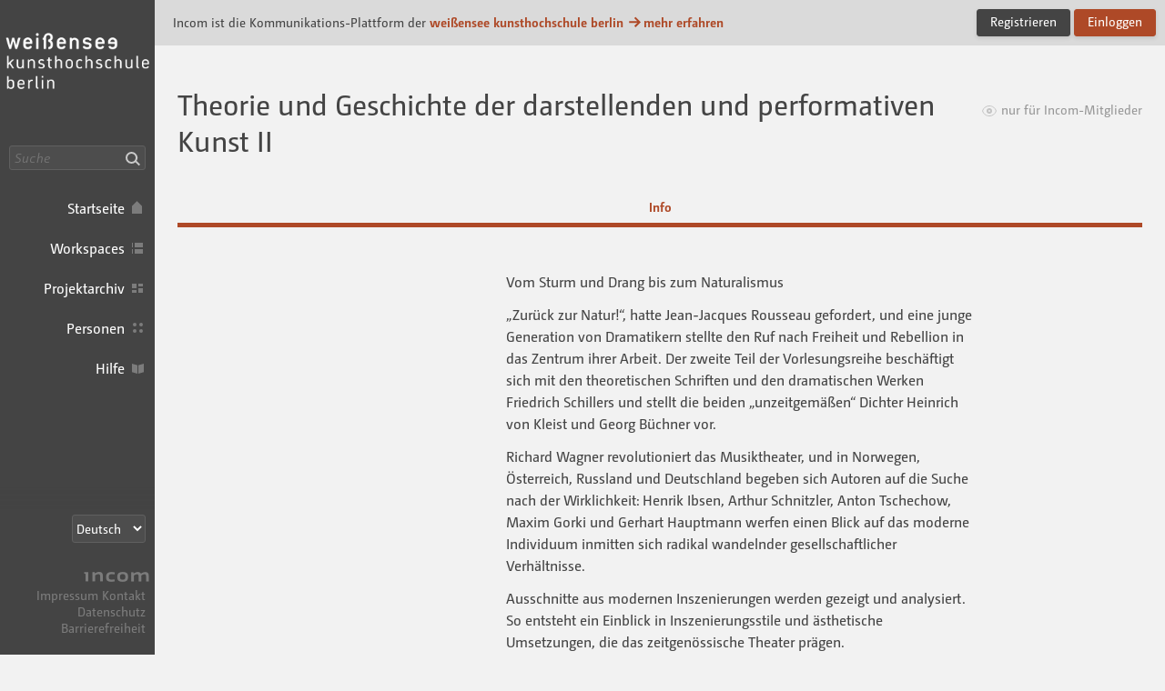

--- FILE ---
content_type: text/html; charset=UTF-8
request_url: https://kh-berlin.incom.org/workspace/2863/about
body_size: 4971
content:
<!DOCTYPE html>
<html lang="de"  class="incom-theme incom-theme--system">
<head>
	<meta charset="utf-8">
	<meta http-equiv="X-UA-Compatible" content="IE=edge">

	
		<title itemprop="name">Theorie und Geschichte der darstellenden… · KHB</title>
	
	<meta name="description" content="Vom Sturm und Drang bis zum Naturalismus

„Zurück zur Natur!“, hatte Jean-Jacques Rousseau gefordert, und eine junge Generation von Dramatikern stellte den Ruf nach Freiheit und Rebellion in das Zentrum ihrer Arbeit. Der zweite Teil der Vorlesungsreihe beschäftigt sich mit den theoretischen Schriften und den dramatischen Werken Friedrich Schillers und stellt die beiden „unzeitgemäßen“ Dichter Heinrich von Kleist und Georg Büchner vor.

Richard Wagner revolutioniert das Musiktheater, und in Norwegen, Österreich, Russland und Deutschland begeben sich Autoren auf die Suche nach der Wirklichkeit: Henrik Ibsen, Arthur Schnitzler, Anton Tschechow, Maxim Gorki und Gerhart Hauptmann werfen einen Blick auf das moderne Individuum inmitten sich radikal wandelnder gesellschaftlicher Verhältnisse.

Ausschnitte aus modernen Inszenierungen werden gezeigt und analysiert. So entsteht ein Einblick in Inszenierungsstile und ästhetische Umsetzungen, die das zeitgenössische Theater prägen.

Zeitplan und Themenliste stehen als Datei im Workspace.
">

	<!-- opengraph   -->

	<meta name="keywords" content="incom workspace weißensee kunsthochschule berlin ">

	<meta name="viewport" content="width=device-width, initial-scale=1">

	
	<link rel="icon" href="/img/branding-kh/favicon/favicon.ico " sizes="any">
	<link rel="icon" href="/img/branding-kh/favicon/favicon.svg" type="image/svg+xml" sizes="any">  
	<link rel="apple-touch-icon" href="/img/branding-kh/favicon/apple-touch-icon.png">
	<link rel="manifest" href="/img/branding-kh/manifest.json">

		<meta name="robots" content="NOINDEX, NOFOLLOW">
	
	<meta name="mobile-web-app-capable" content="yes"> 
	<meta name="apple-mobile-web-app-status-bar-style" content="black">

		<script type="text/javascript">
		var Incom = Incom || {};
		Incom.baseUrl = "/";
		Incom.branding =  "kh";
		Incom.page = "workspace";

			Incom.embedProvidersAllowed = [];

		Incom.pushNotificationState;
		Incom.usergroups = {
			students: 3,
			guests: 5,
			alumni: 11		}
		Incom.protocol = "https";
					Incom.specialSubjects =[];
		


		Incom.locale = "de_DE";
		Incom.enrollmentAutomaticOn = "-1";
		Incom.enrollmentDefaultLimit = "-1";
		
	    //main faculty if not multi
	    Incom.baseFaculty = "-1"
	    //Vorlesungsverzeichnis?
	    Incom.vlv = "1"

	    Incom.obligatoryMatrikel = "1";
	   
	    
	    Incom.praxisPlatformProjectGroup = ""
	    Incom.praxisPlatformUserGroup = "-1"
		//fixed places?
		Incom.fixedPlaces = "-1"
		Incom.vlvSKGOnly = "-1";
		Incom.vlvPublishAutomatic = "1";

		Incom.noGuests = ""
		Incom.guestModeration = ""

	</script>


	<link rel="stylesheet" media="all" type="text/css" href="/css/app.css?v=151225-x6q">


	<link rel="stylesheet" media="print" type="text/css" href="/css/print.css?v=0a3a">

	
	
	<script src="/js/fastclick.min.js"></script>
	<script src="/js/jquery-3.4.1.min.js"></script>
</head>

<body>
	<h1 class="g-desc">
		Incom ist die Kommunikations-Plattform der weißensee kunsthochschule berlin	</h1>
	<article>
		<p class="g-desc">
				In seiner Funktionalität auf die Lehre in gestalterischen Studiengängen zugeschnitten... Schnittstelle für die moderne Lehre
		</p>
	</article>
	<div id="wrapper" class="branding branding--kh">

		
				<div id="header">
					<nav class="nav nav--main nav--expanded">
						<div class="nav__body">
							<a href="/" class="nav__logo">Incom KH Berlin · Incom Kommunikationsplattform</a>
							

						
													<div class="nav__search">
									<input data-url ="/search" id="global-search" placeholder="Suche" type="text" class="nav__search-field " aria-label="Suche"><button class="nav__search-button do-search confirm tooltip" data-tooltip="Suche"><i aria-hidden="true" class="icon-search">Suche</i></button>

							</div>
													<ul class="nav__items">

								<li class="nav__item nav__item--main">
									<a class="nav__link nav__link--main  tooltip" href="/" data-tooltip="Startseite">
										<span class="nav__label">Startseite</span><i aria-hidden="true" class="icon-home"></i>
									</a>
								</li>
																<li class="nav__item nav__item--main">
									<a class="nav__link nav__link--main  tooltip" href="/workspaces" data-tooltip="Workspaces">
										<span class="nav__label">Workspaces</span><i aria-hidden="true" class="icon-workspaces"></i>
									</a>
								</li>
																								<li class="nav__item nav__item--main">
									<a class="nav__link nav__link--main  tooltip" href="/projects" data-tooltip="Projektarchiv">
										<span class="nav__label">Projektarchiv</span><i aria-hidden="true" class="icon-projects"></i>
									</a>
								</li>
																<li class="nav__item nav__item--main">
									<a class="nav__link nav__link--main  tooltip" href="/people" data-tooltip="Personen">
										<span class="nav__label">Personen</span><i aria-hidden="true" class="icon-people"></i>
									</a>
								</li>
																								<li class="nav__item nav__item--main">
									<a class="nav__link nav__link--main tooltip" href="/help" data-tooltip="Hilfe">
										<span class="nav__label">Hilfe</span><i aria-hidden="true" class="icon-docs"></i>
									</a>
								</li>
																
							</ul>

						</div><!-- nav__body -->
						<div class="nav__footer">
														<select class="nav__language-picker js-language-picker" aria-label="Sprachauswahl">
								<option  value="de" class="" selected >
									Deutsch
								</option>
								<option  value="en" class="" >
									English
								</option>
																<option  value="es" class="" >
									Español
								</option>
																								<option  value="it" class="" >
									Italiano
								</option>
														</select>
							
							<div class="nav__about">
								<a href="https://about.incom.org" class="nav__incom-flag">
									<span class="nav__incom-logo">Incom</span>
								</a><br>
								<a href="/imprint" class="nav__smallprint">
									Impressum								</a>
								<a href="/contact" class="nav__smallprint">
									Kontakt								</a>
																<a href="/privacy-policy" class="nav__smallprint"  >
									Datenschutz								</a>
								<a href="/accessibility" class="nav__smallprint">
									Barrierefreiheit								</a>
							</div><!-- /nav__about -->

													</div><!-- nav__footer -->
					</nav>



					
							</div><!-- /header -->

							<div class="content content--inset-left content--noinset-right">

								<div class="c-alert">
									<div class="c-alert__message">
																				<h1>Incom ist die Kommunikations-Plattform der<b> <a href="http://www.kh-berlin.de/">weißensee kunsthochschule berlin</a>										<span class="u-nobreak"><a href="https://about.incom.org"><i aria-hidden="true" class="icon-arrow-right"></i>mehr erfahren</a></span></b>
										</h1>
									</div><!-- /c-alert__message -->
									<div class="c-alert__controls">
										<a  href="https://kh-berlin.incom.org/signup" class="button">Registrieren</a>
										<a id="login" href="https://kh-berlin.incom.org/login" class="button button--primary confirm">Einloggen</a>
									</div><!-- /c-alert__controls -->
								</div>


								
							<div class="nav-mobile confirm">
								<div class="nav-mobile__btn-wrapper">
									<a class="nav-mobile__link nav-mobile__btn-menu js-nav-mobile__btn-menu confirm">
										<i aria-hidden="true" class="icon-hamburger">Menü</i>
									</a>
								</div>

								<a class="nav-mobile__logo" href="/">
									Incom KH Berlin								</a>

								<div class="nav-mobile__btn-wrapper nav-mobile__btn-wrapper--user">
								
									<a id="login-mobile" href="https://kh-berlin.incom.org/login" class="nav-mobile__link nav-mobile__btn-login confirm">
										Einloggen									</a>

																	</div>

							</div><!-- /nav-mobile -->

							<div class="nav-mobile-menu nav-mobile-menu--main js-nav-mobile-menu--main">

								
								<div class="nav-mobile-search">
										<input data-url ="/search" id="global-search-mobile" placeholder="Suche" type="text" class="nav-mobile-search__textfield " aria-label="Suche">
										<button class="nav-mobile-search__button do-search confirm tooltip" data-tooltip="Suche"><i aria-hidden="true" class="icon-search">Suche</i></button>
								</div>

								<ul class="nav-mobile-menu__list">
									<li class="nav-mobile-menu__item">
									  <a class="nav-mobile-menu__link nav-mobile-menu__link--showsactive  tooltip" href="/" data-tooltip="Startseite">
									    <i aria-hidden="true" class="icon-home"></i>
									    <span class="nav-mobile-menu__label">
									      Startseite									    </span>
									  </a>
									</li>
																		<li class="nav-mobile-menu__item">
									  <a class="nav-mobile-menu__link nav-mobile-menu__link--showsactive  tooltip" href="/workspaces" data-tooltip="Workspaces">
									    <i aria-hidden="true" class="icon-workspaces"></i>
									    <span class="nav-mobile-menu__label">
									      Workspaces									    </span>
									  </a>
									</li>
																											<li class="nav-mobile-menu__item">
									  <a class="nav-mobile-menu__link nav-mobile-menu__link--showsactive  tooltip" href="/projects" data-tooltip="Projektarchiv">
									    <i aria-hidden="true" class="icon-projects"></i>
									    <span class="nav-mobile-menu__label">
									      Projektarchiv									    </span>
									  </a>
									</li>
																		<li class="nav-mobile-menu__item">
									  <a class="nav-mobile-menu__link nav-mobile-menu__link--showsactive  tooltip" href="/people" data-tooltip="Personen">
									    <i aria-hidden="true" class="icon-people"></i>
									    <span class="nav-mobile-menu__label">
									      Personen									    </span>
									  </a>
									</li>
																											<li class="nav-mobile-menu__item">
									  <a class="nav-mobile-menu__link nav-mobile-menu__link--showsactive tooltip" href="/help" data-tooltip="Hilfe">
									    <i aria-hidden="true" class="icon-docs"></i>
									    <span class="nav-mobile-menu__label">
									      Hilfe									    </span>
									  </a>
									</li>
																		</ul>
								</ul>

																<div class="nav-mobile-menu__section nav-mobile-menu__section--collapse">
									<select class="nav-mobile__language-picker js-language-picker" aria-label="Sprachauswahl">
										<option  value="de" class="" selected >
											Deutsch
										</option>
										<option  value="en" class="" >
											English
										</option>
																				<option  value="es" class="" >
											Español
										</option>
																														<option  value="it" class="" >
											Italiano
										</option>
																		</select>
								</div>
																	<div class="nav-mobile-menu__footer">
									<a href="/imprint" class="nav-mobile-menu__footer-item">
										Impressum									</a>

									<a href="/contact" class="nav-mobile-menu__footer-item">
										Kontakt									</a>

									<a href="/privacy-policy" class="nav-mobile-menu__footer-item">
										Datenschutz									</a>
									<a href="/accessibility" class="nav-mobile-menu__footer-item">
										Barrierefreiheit									</a>

								</div><!-- /nav-mobile-menu__about -->

							</div>

							<div class="nav-mobile-overlay js-nav-mobile-overlay">
							</div><!-- /nav-mobile-overlay -->
<a href="#" class="standalone__back inactive" ><i aria-hidden="true" class="icon-back"></i></a>

	<div class="row">
		<div class="col">
			<div class="header header--nopadding header--flex">
				<h1 class="header__headline headline headline--site"> Theorie und Geschichte der darstellenden und performativen Kunst II				
								
				</h1>
				

					<div class="header__visibility-status" title="nur für Incom-Mitglieder">
						

													<i aria-hidden="true" class="icon-visibility-visible header__visibility-icon"></i>
						 						nur für Incom-Mitglieder 						
 						
					</div><!-- /col -->

			</div>

			

		</div>
	</div>

	
		<div class="row">
		<div class="col">
			<ul class="c-tabnav">
										<li class="c-tabnav__item">
					<a  href="https://kh-berlin.incom.org/workspace/2863/about" class="c-tabnav__link  active">Info</a>
				</li>
													</ul>
		</div>
	</div>
		<script>
		var view = "about";
		var workspace = "2863";
		var isCourse = "1";
		var maxpages = "1";
		var scrollUrl = "workspace/2863/about";
		var scrollnavFactor = "1";
	</script>



		<div class="row">
		<div class="col col-4"></div>
				<div id="ws-info" class="col col-8 ">
					
					<div class="c-post__text s-text"><p>Vom Sturm und Drang bis zum Naturalismus</p>

<p>„Zurück zur Natur!“, hatte Jean-Jacques Rousseau gefordert, und eine junge Generation von Dramatikern stellte den Ruf nach Freiheit und Rebellion in das Zentrum ihrer Arbeit. Der zweite Teil der Vorlesungsreihe beschäftigt sich mit den theoretischen Schriften und den dramatischen Werken Friedrich Schillers und stellt die beiden „unzeitgemäßen“ Dichter Heinrich von Kleist und Georg Büchner vor.</p>

<p>Richard Wagner revolutioniert das Musiktheater, und in Norwegen, Österreich, Russland und Deutschland begeben sich Autoren auf die Suche nach der Wirklichkeit: Henrik Ibsen, Arthur Schnitzler, Anton Tschechow, Maxim Gorki und Gerhart Hauptmann werfen einen Blick auf das moderne Individuum inmitten sich radikal wandelnder gesellschaftlicher Verhältnisse.</p>

<p>Ausschnitte aus modernen Inszenierungen werden gezeigt und analysiert. So entsteht ein Einblick in Inszenierungsstile und ästhetische Umsetzungen, die das zeitgenössische Theater prägen.</p>

<p>Zeitplan und Themenliste stehen als Datei im Workspace.</p>
</div>
						
					
			

									<h2 class="project__meta-headline">Fachgruppe</h2>

					
					<p class="c-list__item-subjectgroup">Bühnen- und Kostümbild</p><p class="c-list__item-subjects"> Theorie und Geschichte der darstellenden und performativen Kunst I-II</p>			
				<h2 class="project__meta-headline">Semester</h2><p>Sommersemester 2024</p>
					 
							<h2 class="project__meta-headline">Wann</h2> 
								
							
								<a href="https://kh-berlin.incom.org/action/workspace-export-appointments/2863?v=e9e3903e">
									<p>Dienstag, 14:00 – 15:30</p>

															</a>
																 					 	<h2 class="project__meta-headline">Erster Termin</h2>
					 	<p>16.04.2024</p>
					 

					 						<h2 class="project__meta-headline">Prüfungsleistung</h2>
												<p>Referat</p>
						
					 
					 					 					 
					 
					 

					
										<h2 class="project__meta-headline">Raum</h2>
					<p>T3.04</p>
					
					<h2 class="project__meta-headline">Archivierung</h2>
											
					<p>August 2029</p>
					




					
					<h2 class="project__meta-headline">Lehrende</h2>
					<ul class="c-list-people ">

											<li class="no-hover">
							<a href="https://kh-berlin.incom.org/profile/8539" class="user  ">
								<img class="user__image" alt="foto: " src="https://kh-berlin.incom.org/img/user.svg">
								<span class="user__name">Carolin Losch</span>
							</a>
						</li>
										</ul>

				

				</div><!--/ws-info -->
			</div> <!-- row -->
			



					
</div><!-- /content geht im header auf -->
<div id="footer">

</div><!-- /footer -->
<!-- glaube brauchts nicht mehr??? </div> /nav-main-expanded -->
</div><!-- /wrapper -->
<!--wichtig vor plugins laden-->

		<script src="https://kh-berlin.incom.org/js/medium-stuff.min.js?v=1106-24-04"></script>
		<script>
			// FIXME: This is just here to prevent legacy code from bailing out.
			//$.fn.markItUp = function(settings, extraSettings) {}
			var mediumEditor  = true;
		</script>
		
<script src="/js/plugins.min.js?v=12092025-0115s"></script>



<script type="text/javascript" src="/js/workspace.js?v=0610025-02x1"></script>



<script type="text/javascript">var _paq = _paq || [];_paq.push(["trackPageView"]);_paq.push(["enableLinkTracking"]);(function() { var u=(("https:" == document.location.protocol) ? "https" : "http") + "://stats.incom.org/"; _paq.push(["setTrackerUrl", u+"matomo.php"]); _paq.push(["setSiteId", "13"]); var d=document, g=d.createElement("script"), s=d.getElementsByTagName("script")[0]; g.type="text/javascript"; g.defer=true; g.async=true; g.src=u+"matomo.js"; s.parentNode.insertBefore(g,s);})(); </script>
<script src="https://kh-berlin.incom.org/js/photoswipe.min.js"></script>
<script src="https://kh-berlin.incom.org/js/photoswipe-ui-default.min.js"></script>

<div class="pswp" tabindex="-1" role="dialog" aria-hidden="true">
	<div class="pswp__bg"></div>
	<div class="pswp__scroll-wrap">
		<div class="pswp__container">
			<div class="pswp__item"></div>
			<div class="pswp__item"></div>
			<div class="pswp__item"></div>
		</div>
		<div class="pswp__ui pswp__ui--hidden">
			<div class="pswp__top-bar">
				<div class="pswp__counter"></div>
				<button class="pswp__button pswp__button--close" title="Schließen"></button>
				<button class="pswp__button pswp__button--share" title="Herunterladen"></button>
				<button class="pswp__button pswp__button--fs" title="Vollbild"></button>
				<button class="pswp__button pswp__button--zoom" title="Zoomstufe ändern"></button>
				<div class="pswp__preloader">
					<div class="pswp__preloader__icn">
					  <div class="pswp__preloader__cut">
						<div class="pswp__preloader__donut"></div>
					  </div>
					</div>
				</div>
			</div>
			<div class="pswp__share-modal pswp__share-modal--hidden pswp__single-tap">
				<div class="pswp__share-tooltip"></div>
			</div>
			<button class="pswp__button pswp__button--arrow--left" title="Vorheriges (Pfeiltaste links)">
			</button>
			<button class="pswp__button pswp__button--arrow--right" title="Nächstes (Pfeiltaste rechts)">
			</button>
			<div class="pswp__caption">
				<div class="pswp__caption__center"></div>
			</div>
		</div>
	</div>
</div> <!-- /pswp -->


</body>
</html>


--- FILE ---
content_type: text/javascript
request_url: https://kh-berlin.incom.org/js/workspace.js?v=0610025-02x1
body_size: 13540
content:

var UrlKeyTimer;

//infinitescroll
var flag = false;

//var currentpage = maxpages;
var currentpage = 1;

var loadCheck = false;
var gegenCheck = false;

var loaded_pages = [1];
var lastScrollTop = 0;
var scroll_direction;
var active_element;
var navscrollPos;
var filterstr;

$(document).ready(function() {
	// if( $('#scroll-navigation').length)
	// 	 navscrollPos = $('#scroll-navigation').offset().top;
//	initMediaViewer();
workspaceInit();
if(view == 'files'){
	initFiles();
}
if(view == 'event'){
	initShowEvent();
}
if(view == 'faq'){
	initFaq()
}

});

initFiles = function(){
	console.log("initFiles")
	initDeleteFile();
	$("#add-folder").click(function(e) {
		e.preventDefault();
		$('.add-import-folder').addClass('hide')
		$('#add-folder-wrapper').removeClass('hide')
		$('#ws-folder').focus();

	});
	$("#cancel-add-folder").click(function(e) {
		e.preventDefault();
		$('#add-folder-wrapper').addClass('hide')
		$('.add-import-folder').removeClass('hide')

	});
	$("#save-folder").click(function(e) {
		e.preventDefault();
		console.log("save-folder")
		var url = $(this).data('url');
		var foldername = $('#ws-folder').val();
		if(foldername != ''){
			$.postJSON(url, {
				ajaxCall: true,
				foldername: foldername

			}, function(response) {
				if(response.success){
					document.location.reload();
				}

			});
		}
	});
	//import-ws
	$('#import-folder').click(function(e) {
		e.preventDefault();
		$('.add-import-folder').addClass('hide')
		$('#import-folder-wrapper').removeClass('hide')
		$('#import-ws').focus();

	});
	$("#cancel-import-folder").click(function(e) {
		e.preventDefault();
		$('#import-folder-wrapper').addClass('hide')
		$('.add-import-folder').removeClass('hide')

	});
	//ws autocomplete
	var wsSearch  = new Bloodhound({
		datumTokenizer: Bloodhound.tokenizers.obj.whitespace('value'),
		queryTokenizer: Bloodhound.tokenizers.whitespace,
		limit: 1000,
		remote: {
			cacheKey: 'wsSearch',
			url: Incom.baseUrl + "action/search-workspace/own",
			replace: function(url, query) {
				return url + "?term=" + query;
			},
			filter: function(search) {
				return $.map(search, function(data) {
					return {
						label: data.label,
						id: data.id,
						value: data.value

					}
				});
			}
		}
	});
	$('#import-ws').typeahead(null, {
		name: 'searchWS',
		displayKey: 'value',
		minLength: 3,
		limit: 10,
		templates: {
			suggestion: function (data) {
				return '<p>' + data.label + '</p>';
			}
		},
		source: wsSearch.ttAdapter()
	});
	$('#import-ws').focus(function(e){
		e.preventDefault();
		$('#import-folder-id').val('');
		$('#import-ws-id').val('')
		$('#import-ws-folder').val('')
		$('.c-popover').hide();
		$(this).val('');
		$(this).typeahead('val');

		$('#import-ws-folder').typeahead('val');
		$('#import-ws-folder').val('')
		$('#import-ws-folder').prop('disabled', true);

	})
	$('#import-ws-folder-wrapper').click(function(e){
		console.log("click---"+$('#import-ws').typeahead('val') +'-----disabled?:::'+ $(this).find('input').prop('disabled'))
		e.preventDefault();
		if( $('#import-ws-id').val() == ''){
			$('.c-popover').show();
		}
	})
	$('#import-ws').on('typeahead:selected', function (e, data) {

		$('#import-ws-folder').prop('disabled', false);
		$('#import-ws-folder').focus();
		initFolderTypeahead(data.id);
		$('#import-ws-id').val(data.id)
		$('.c-popover').hide();
		console.log("selected:"+data.value)
	}).on('typeahead:autocompleted', function (e, data) {
		$('#import-ws-folder').prop('disabled', false);
		$('#import-ws-id').val(data.id)
		$('.c-popover').hide();
		$('#import-ws-folder').focus();
		initFolderTypeahead(data.id);
		console.log("completed:"+$(this).val())

	}).on('typeahead:asyncrequest', function() {
		console.log("request??---")
		$(this).parent().next( ".tt-spinner-in-extra" ).removeClass('hide');
	}).on('typeahead:asynccancel typeahead:asyncreceive', function() {
		$(this).parent().next( ".tt-spinner-in-extra" ).addClass('hide');
		//$('.icon-search').removeClass('hide')
	});
	initFolderTypeahead = function(wsId){
		$('#import-folder-id').val('')
		$('#import-ws-folder').typeahead('destroy')
		$('#import-ws-folder').val('')
		$('#import-ws-folder').focus();
		var folderSearch  = new Bloodhound({
			datumTokenizer: Bloodhound.tokenizers.obj.whitespace('value'),
			queryTokenizer: Bloodhound.tokenizers.whitespace,
			limit: 1000,
			remote: {
				cacheKey: 'folderSearch',
				url: Incom.baseUrl + "action/search-folder/"+wsId,
				replace: function(url, query) {
					return url + "?term=" + query;
				},
				filter: function(search) {
					return $.map(search, function(data) {
						return {
							label: data.label,
							id: data.id,
							value: data.value

						}
					});
				}
			}
		});
		$('#import-ws-folder').typeahead(null, {
			name: 'folderSearch',
			displayKey: 'label',
			minLength: 3,
			limit: 10,
			templates: {
				suggestion: function (data) {
					return '<p>' + data.label + '</p>';
				}
			},
			source: folderSearch.ttAdapter()
		}).focus();

		$('#import-ws-folder').on('typeahead:selected', function (e, data) {
			console.log("selected--"+data.id)
			$('#import-folder-id').val(data.id)
		}).on('typeahead:autocompleted', function (e, data) {
			console.log("autocompleted--"+data.id)
			$('#import-folder-id').val(data.id)

		}).on('typeahead:asyncrequest', function() {
			console.log("request??")
			$(this).parent().next( ".tt-spinner-in-extra" ).removeClass('hide');
			//$('.icon-search').addClass('hide')
		}).on('typeahead:asynccancel typeahead:asyncreceive', function() {
			$(this).parent().next( ".tt-spinner-in-extra" ).addClass('hide');
			//$('.icon-search').removeClass('hide')
		});
	}
	//
	$('#save-import-folder').click(function(e) {
		e.preventDefault();
		var folderId = $('#import-folder-id').val()
		var url = $(this).data('url');
		if(folderId != ''){
			$(this).prop('disabled', true)
			$.postJSON(url, {
				ajaxCall: true,
				folderId: folderId

			}, function(response) {
				if(response.success){
					document.location.reload();

				}

			});
		}else{
			$('.c-popover').show();
		}
	});
	$('.edit-folder').click(function(e) {
		e.preventDefault();
		var folderId = $(this).data('id')
		$('#folder-wrapper-'+folderId +' h2').addClass('hide')
		$('#folder-wrapper-'+folderId).find('.edit-folder-wrapper').removeClass('hide')
		$('#ws-folder').focus();
	});
	$(".cancel-edit-folder").click(function(e) {
		e.preventDefault();
		var folderId = $(this).data('id')
		$('#folder-wrapper-'+folderId +' h2').removeClass('hide')
		$('#folder-wrapper-'+folderId).find('.edit-folder-wrapper').addClass('hide')

	});
	$(".save-renamed-folder").click(function(e) {
		e.preventDefault();
		var url = $(this).data('url');
		var folderId = $(this).data('id')
		var foldername = $('#folder-wrapper-'+folderId +' input').val();
		if(foldername != ''){
			$.postJSON(url, {
				ajaxCall: true,
				foldername: foldername

			}, function(response) {
				if(response.success){
					//document.location.reload();
					$('#folder-wrapper-'+folderId +' h2 span').html(foldername)
					$('#folder-wrapper-'+folderId +' h2').removeClass('hide')
					$('#folder-wrapper-'+folderId).find('.edit-folder-wrapper').addClass('hide')
				}

			});
		}
	});
	$('.delete-folder').click(function(e) {
		e.preventDefault();
		var url = $(this).data('url');
		var folderId = $(this).data('id')
		var title = $(this).data('title')

		if (confirm(title)) {
			$.postJSON(url, {
				ajaxCall: true

			}, function(response) {
				$element = $('#whole-folder-wrapper-'+folderId)
				$element.slideUp('normal', function(){ $element.remove() });
			})
		}
		
	});


	$(".add-file").click(function(e) {
		e.preventDefault();
		$(this).parent().addClass('hide');
		var folderid =  $(this).data('folderid');
		$("#c-files-"+folderid).removeClass('hide')
		$('.c-progress').hide();
	});
	$(".close-upload").click(function(e) {
		e.preventDefault();
		var folderid =  $(this).parent().data('folderid');
		$("#c-files-"+folderid).addClass('hide')
		$("#pf-container-"+folderid).removeClass('hide')
	});
	initSaveUpload = function(){
		$(".save-upload").click(function(e) {
			e.preventDefault();
			$('.c-files__copyright input[type=text]').trigger("change");
			document.location.reload();
		});
	}
	initSaveUpload();

	$(".add-link").click(function(e) {
		e.preventDefault();
		$(this).parent().addClass('hide');
		var folderid =  $(this).data('folderid');
		$("#c-links-"+folderid).removeClass('hide')
	});
	$(".close-links").click(function(e) {
		e.preventDefault();
		var folderid =  $(this).parent().data('folderid');
		$("#c-links-"+folderid).addClass('hide')
		$("#pf-container-"+folderid).removeClass('hide')
	});
	initSaveLink = function(){

		$(".save-link").click(function(e) {
			e.preventDefault();
			var url =  $(this).data('url');
			var folderid = $(this).parent().data('folderid');
			console.log("folderid--"+folderid)
			var o = {};
			o.ajaxCall = true;
			o.linkTitle = $('#c-links-'+folderid).find('.inline-link-title').val();
			o.linkUrl = $('#c-links-'+folderid).find('.inline-link-url').val()

			console.log("link--"+$('#c-links-'+folderid).find('.inline-link-title').val())
			if(o.linkTitle =='' || o.linkUrl ==''){
				if(o.linkTitle =='')
					$('#c-links-'+folderid).find('.inline-link-title').addClass('has-error');
				if(o.linkUrl =='')
					$('#c-links-'+folderid).find('.inline-link-url').addClass('has-error');

			}else{
				$.postJSON(url, o, function(data) {
					if(data.success){
						document.location.reload();

					}
				});
			}
		});
	}
	initSaveLink();
	initCancelEditLink = function(wrapperId){

		$(".cancel-links").click(function(e) {
			e.preventDefault();
			document.location.reload();
		});
	}
	$(".editfile").click(function(e) {
		e.preventDefault();
		var url =  $(this).data('url');
		var wrapperId = $(this).data('id');
		var labels = $(this).data('labelstr').split(",");
		console.log("wrapperId--"+wrapperId)
		var o = {};
		o.ajaxCall = true;


		$.postJSON(url, o, function(response) {
			if(response.success){

				var html = '<div class="c-files c-files__added" >';
				html += '<div rel="noopener" class="c-files__nodownload" id="m'+response.id+'">';
				html +='<div class="c-files__item" >';

				html +='<span class="c-files__preview">';
				html += response.files;
				html += '<span class="c-files__filetype">'+response.extensions+'</span>';
				html += '</span>';
				html += '<span class="c-files__filename filename-'+response.id+'">'+response.filenames+'</span>';

				html += '<span class="c-files__filename-edit ">';
				html += '&nbsp;<a   data-url="'+response.renameUrl+'" data-id="'+response.id+'"  class="  rename-button confirm"><i aria-hidden="true" class="icon-edit"></i></a>';
				html += '</span>';




				html += '<span class="c-files__meta">';
				html += '<button  data-url="'+response.fileRemoveUrl+'" data-id="mf'+response.id+'"   class="form__button button button--delete button--icon-only deletefile confirm"><i aria-hidden="true" class="icon-delete"></i></button>';
				html += '</span>';

				html += '<div class="c-files__copyright" data-url="'+response.fileSaveCopyUrl+'">';
				html += '<label for="post-copyright-'+response.id+'" class="form__checkbox-label form__checkbox-label--inline"><input type="checkbox" name="post-copyright-'+response.id+'" id="post-copyright'+response.id+'" value="Y" class="form__checkbox--inline" data-mediaid="'+response.id+'"';
				if(response.copycheck)
					html += 'checked';
				html += '> '+labels[0]+' '+labels[1]+' </label>';
				html += '<input type="text" name="post-media-copy-'+response.id+'" '
				if(response.copytext !='')
					html += 'value="'+response.copytext+'" ';
				html += ' id="post-media-copy-'+response.id+'"  placeholder="'+labels[2]+'" data-mediaid="'+response.id+'">';
				html += '</div>';
						//hints
						html += '<div id="hints-'+response.id+'">'+$('.copyright-hints').html()+'</div>';
						if(isCourse == 1){

							html += '<div class="c-files__restricted" data-url="'+response.fileSaveCopyUrl+'">';
							html += '<label for="post-restricted-'+response.id+'" class="form__checkbox-label">';
							html += '<input type="checkbox" name="post-restricted-'+response.id+'" id="post-restricted-'+response.id+'" value="Y" class="copyright-restricted-checkbox" data-mediaid="'+response.id+'"'
							if(response.restricted)
								html += 'checked';
							html += '>&nbsp;';
							html += labels[3]+'</label>';
							html += '</div>';
						}
						html += '</div>';
						html += '<div class="buttons" >';
						html += '<button class="button button--primary add-to-folder-button save-upload add-to-folder-button " >'+labels[4]+'</button>';
						html += '</div>';
						html += '</div>';
						// html += '<div class="form__footer">';
						// 	html += '<div class="buttons" >';
						// 	html += '<button class="button button--primary add-to-folder-button save-upload add-to-folder-button " >'+labels[4]+'</button>';
						// 	html += '</div>';
						// html += '</div>';


						//c-files
						html += '</div>';

						$('li#'+wrapperId).html(html)


					//$('#c-files-'+item+postId+' .c-files__subview').append(html);
					initSaveUpload();
					initDeleteFile();
					initCopyRightCheckbox();
					initRestrictionCheckbox();
					initAddCopyright('folderfile');
					initChangeCopy('folderfile');
					initRenameFiles()
				}
			});

	});

	$(".editlink").click(function(e) {
		e.preventDefault();
		var url =  $(this).data('url');
		var wrapperId = $(this).data('id');
		var labels = $(this).data('labelstr').split(",");
		console.log("wrapperId--"+wrapperId)
		var o = {};
		o.ajaxCall = true;


		$.postJSON(url, o, function(response) {
			if(response.success){

				var html = '<div class="c-files c-files__added" id="c-links-f'+response.folderId+'">';
				html += '<div class="c-files__nodownload">';
								//html += '<h3>'+labels[2]+'</h3>';
								html += '<div class="form-row">';
								html += '<div class="col col-6">';
								html += '<input name="inline-link-title"   value="'+response.title+'" type="text" class="form__input inline-link-title">';
								html += '</div>';
								html += '<div class="col col-6">';
								html += '<input name="inline-link-url"   value="'+response.url+'" type="text" class="form__input inline-link-url">';
								html += '</div>';
								html += '</div>';
								html += '<div class="form__footer">';
								html += '<div class="buttons" data-folderid="f'+response.folderId+'">';
								html += '<button   class="button add-to-folder-button cancel-links"  >'+labels[0]+'</button>';
								html += '<button class="button button--primary add-to-folder-button save-link add-to-folder-button " data-url="'+response.saveUrl+'" >'+labels[1]+'</button>';
								html += '</div>';
								html += '</div>';
								html += '';
								html += '</div>';

						//c-files
						html += '</div>';

						$('li#'+wrapperId).html(html)
						initSaveLink();
						initCancelEditLink();

					}
				});

	});


	$('.trigger-folder-upload').click(function(e) {
		e.preventDefault();
		var folderid = $(this).parent().data('folderid');
		$('#folder-upload-file-'+folderid).trigger('click');

	});
	$('.folder-upload-file').change(function(e){
		if($(this).val() != ''){
			var droppedFiles = e.target.files;
			var url = $(this).parent().data('uploadurl');
			var postId = $(this).parent().data('folderid');
			var labels = $(this).parent().data('labelstr').split(",");
			doUpload(droppedFiles, url, postId, labels, 'folderfile');
		}
	})
	/* drop upload ***/
	var droppedFiles = false;

	$('.drop-to-folder').on('drag dragstart dragend dragover dragenter dragleave drop', function(e) {
		e.preventDefault();
		e.stopPropagation();
	})
	.on('dragover dragenter', function() {
		$('.drop-to-folder').addClass('is-dragover');
	})
	.on('dragleave dragend drop', function() {
		$('.drop-to-folder').removeClass('is-dragover');
	})
	.on('drop', function(e) {
		droppedFiles = e.originalEvent.dataTransfer.files;

		var url = $(this).data('uploadurl');
		var postId = $(this).data('folderid');
		var labels = $(this).data('labelstr').split(",");
		doUpload(droppedFiles, url, postId, labels, 'folderfile');

	});

}//initFiles

function workspaceInit() {

	//infinitive scroll no plugin
	var win = $(window);
	


	// Each time the user scrolls
	if(view != 'about' && view != 'files' && view != 'wiki' ){ // && view != 'projects'  && view != 'wiki'
		win.scroll(function() {
			var st = Math.round($(this).scrollTop());

		if (st >= (lastScrollTop ) ){ //- scroll_tolerance

			scroll_direction = 'down';

			if(!flag){
				if (($(document).height() - win.height()) == Math.round(win.scrollTop() ) ) {
					if(currentpage < maxpages)
						currentpage ++;
					
					loadPage(currentpage, 'scroll-down')

				}else{
					//nun Zeit ausnutzen und fehlende laden...
					// if(loaded_pages.length == maxpages && $('#scroll-navigation').is(":visible")){

					// 	if(currentpage <= maxpages){
					// 		currentpage ++;
					// 		while(currentpage < maxpages ){
					// 			if( $.inArray( currentpage, loaded_pages )  === -1 ){
					// 				loadPage(currentpage, 'scroll-down-weiter');
					// 				break;
					// 			}
					// 			currentpage ++;
					// 		}
					// 	}
					// }
				}
			}
		} else {
			/*
			scroll_direction = 'up';
			if(!flag && $('.nav-scroll').data("active")){
				var lastpage = currentpage ;
				if(currentpage > 1)
					currentpage --;
				else
					currentpage = loaded_pages[loaded_pages.length - 1];
				//console.log("----------nun zwischen laden----page:"+currentpage)
				loadPage(currentpage, 'scroll-up');

			}
			*/

		}
		lastScrollTop = st;

		showScrollActive();
		//keep scroll-navigation in view
		// if (navscrollPos < st) {
		// 	$('#scroll-navigation').removeClass('nav_scroll')
		// 	$('#scroll-navigation').addClass('nav_fixed');
		// } else {
		// 	$('#scroll-navigation').removeClass('nav_fixed');
		// 	$('#scroll-navigation').addClass('nav_scroll');
		// }

	});

	}

	//umschreiben
	initItems = function(){
		initPosts();
		initEditFileButton();
		initLoadMore();
		window.IncomClap.activate($('.js-clap'));

		$('.show-comments').click(function(e){
			e.preventDefault();
			$(this).parent().next('.comment-thread').removeClass('hide')
			$(this).parent().next('.comment-thread').addClass('expanded')
			$(this).parent().addClass('hide')
			$(this).parent().nextAll('.c-post__comments-collapsed.expanded').removeClass('hide')
			
			initAllEmbedBanners()
			
		})
		$('.hide-comments').click(function(e){
			e.preventDefault();
			$('.comment-thread.expanded').addClass('hide')
			$('.comment-thread.expanded').removeClass('expanded')
			$(this).parent().prevAll('.c-post__comments-collapsed').removeClass('hide')		
			$(this).parent().addClass('hide')
		})
		//wiki
		$('.c-multifilter__wiki').click(function(e){
			e.preventDefault();

			if($(this).hasClass('is-collapsed')){
				var classShow = '.wholepost'
				var classHide = '.c-post__shortened'
			}else{
				var classHide = '.wholepost'
				var classShow = '.c-post__shortened'
			}
			$(this).parent().parent().parent().find(classShow).removeClass('hide')
			$(this).parent().parent().parent().find(classHide).addClass('hide')
		})
		/*
		$('.wholepost').click(function(e){
			e.preventDefault();
			$(this).parent().find('.c-post__shortened').removeClass('hide')
			$(this).addClass('hide')
		})*/
	}

	$("#category-selectbox").change(function(e){
		e.preventDefault();
		var url = $(this).val();
		document.location = url;
	})


	//toggle Member - Guests
	$('.guest-list').hide();
	$('#toggleMembers').click(function(e){
		e.preventDefault();
		$('.member-list').show();
		$('.guest-list').hide();
		$(this).addClass('active')
		$('#toggleGuests').removeClass('active')
	})
	$('#toggleGuests').click(function(e){
		e.preventDefault();
		$('.member-list').hide();
		$('.guest-list').show();
		$('#toggleMembers').removeClass('active')
		$(this).addClass('active')
	})

	//search
	$('.c-tabfilter__item--search a').click(function(e) {
		e.preventDefault();
		$('.c-tabfilter-posts').addClass("hide");
		$('.c-search-inline').removeClass("hide");
		$('.c-search-inline__input-search').focus()
	});
	$('.c-search-inline__button-cancel').click(function(e) {
		e.preventDefault();
		if($(this).attr('href') == '#'){
			$('.c-tabfilter-posts').removeClass("hide");
			$('.c-search-inline').addClass("hide");
		}else{
			document.location = $(this).attr('href');
		}
	});
	$('.c-search-inline__input-search').keypress(function(e) {
		if (e.keyCode === 13) {
			e.preventDefault();
			var url = Incom.baseUrl + 'workspace/'+workspace+'/search/'+($(this).val());
			document.location = url;
		}
	});
	//nochmal für button
	$('.c-search-inline__button-search').click(function(e) {
		e.preventDefault();
		var term = $('.c-search-inline__input-search').val();
		var url = Incom.baseUrl + 'workspace/'+workspace+'/search/'+term;
		document.location = url;
	});
	$('.c-search-inline__button-search').hover(function(){
		$('.c-popover').show();
	},function(){
		$('.c-popover').hide();
	});


	$("a#workspace-edit, a#workspace-edit-link").click(function(e) {
		e.preventDefault();

		if (!$(".modal").length) {
			$("body").append('<div class="modal"></div>');
		}
		var url = $(this).data("url");

		loadModal(url, initWorkspaceEditModal)
	});

	initWorkspaceEditModal = function () {
		console.log("initWorkspaceEditModal")
		//MarkItUp Editor
		/*
		if(!mediumEditor)
			$('#workspace-text').markItUp(mySettings);
		$('#markdown-info').hide();
		$('#show-markdown-info').click(function(e) {
			e.preventDefault();
			$('#markdown-info').slideDown()
		});
		

		$("a#workspace-hand-over").click(function(e) {
			var handOverUrl = $(this).data("url");
			loadModal(handOverUrl, initWorkspaceHandOverModal)

		})
		*/
	}


	initWorkspaceHandOverModalTypeahead = function () {

		getUsersInHandOverList = function () {
			let userString = String($("#user-wrapper").data("users"))
			return userString.split(",")
		}

		getCurrentUserId = function () {
			return $("#user-wrapper").data("userid")
		}

		var adminSearch  = new Bloodhound({
			datumTokenizer: Bloodhound.tokenizers.obj.whitespace('value'),
			queryTokenizer: Bloodhound.tokenizers.whitespace,
			limit: 1000,
			remote: {
				cacheKey: 'search',
				url: Incom.baseUrl + "action/search-user",
				replace: function(url, query) {
					return url + "?term=" + query+'&multifaculty=1';
				},
				filter: function(search) {
					return $.map(search, function(data) {

						if (getUsersInHandOverList().includes(data.id)) {
							return null
						}

						if (data.id == getCurrentUserId()) {
							return null
						}

						return {
							label: data.label,
							id: data.id,
							icon: data.icon,
							leaveUrl: data.leaveUrl
						}
					});
				}
			}
		});

		$('#addUser').typeahead(null, {
			name: 'search',
			displayKey: 'label',
			minLength: 1,
			limit: 5,
			templates: {
				suggestion: function (data) {
					return '<p>' + data.label + '</p>';
				}
			},
			source: adminSearch.ttAdapter()
		});

		addUserToList	= function (data) {

			$("#user-wrapper").data("users", getUsersInHandOverList().concat(data.id).join(","))

			var html = '<label class="c-list__item">'
			html +=				'<input id="user-'+ data.id +'" type="radio" name="handover" value="'+ data.id +'" checked="checked">'
			html +=				'<span class="c-list__subitem abstand-left">'
			html +=					'<a class="user" target="_blank">'
			html +=						'<img class="user__image" alt="user foto" src="'+ data.icon +'">'
			html +=						'<span class="user__name">'+ data.label +'</span>'
			html +=					'</a>'
			html +=				'</span>'
			html +=			'</label>'

			$('#user-wrapper').append(html);

		}

		$('#addUser').on('typeahead:selected', function (e, data) {
			addUserToList(data)

	    $('#addUser').typeahead('val','');
	    $(this).focus();

	  }).on('typeahead:autocompleted', function (e, data) {
	  	addUserToList(data)

	    $('#addUser').typeahead('val','');
	    $(this).focus();

	  }).on('typeahead:asyncrequest', function() {
	  	$('.tt-spinner-in-modal').removeClass('hide');
	  }).on('typeahead:asynccancel typeahead:asyncreceive', function() {
	  	$('.tt-spinner-in-modal').addClass('hide');
	  });
	}

	initWorkspaceHandOverModal = function () {
		// back button
		$("a#cancel-hand-over").click(function(e) {
			var backUrl = $(this).data("url");
			loadModal(backUrl, initWorkspaceEditModal)
		})

		// user list show add user input field
		$('#show-add-user').click(function(e){
			e.preventDefault();
			$(this).hide()
			$('#addUser').removeClass('hide')
			// init typeahead add user input field
			initWorkspaceHandOverModalTypeahead()
		})

		if($("#user-wrapper").data("users").length < 1) {
			$('#show-add-user').hide()
			$('#addUser').removeClass('hide')
			// init typeahead add user input field
			initWorkspaceHandOverModalTypeahead()
		}

		validateHandOver = function (form, message) {
			return confirm(message)
		}

	}
	//

	$("a.create-post").click(function(e) {
		e.preventDefault();
		console.log("create-editing::"+editing)
		if ($("#form-wrapper").length) {
			$("#form-wrapper").remove();
		}
		//
		if($('#write-first-post').length > 0){
			$('#write-first-post').addClass('hide');
		}

		editing = true;
		wrapperId = 'new';
		editPostId = wrapperId;

		var url = $(this).data("url");
		$('#post-wrapper').prepend('<article id="new" class="c-post"><div id="form-wrapper"><div id="loading"></div></div></article>' );

		//erstmal zu
		$("article#" + wrapperId + " .c-post__post").slideUp("normal");

		$("div#form-wrapper").load(url, {
			ajaxCall: true
		}, function() {
				//MarkItUp Editor
				if(!mediumEditor)
					$('#post-text').markItUp(mySettings);
				$('#post-title').focus();
				$('#markdown-info').hide();
				$('#show-markdown-info').click(function(e) {
					e.preventDefault();
					$('#markdown-info').slideDown();

				});
				editPostInit();
			});
	});

	$('.deleteMember').click(function(e) {
		e.preventDefault();
		if (confirm(this.title)) {
			var link = this;
			//var message = $(this).data('msg') || "Auf Wiedersehen";
			$.postJSON(this.href, {
				ajaxCall: true
			}, function(data) {
				if (data.success) {
					var ul = $(link).parents('ul');
					$(link).parents('li').slideUp("slow", function() {
						$(this).remove();
					});
				}
			});
		}
	});

	loadModal = function (url, callbackFn) {
		$(".modal").load(url, {
			ajaxCall: true
		}, function() {
			callbackFn();
		})
	}

	//
	initProjectItems = function(){
		$('.c-projects__item').click(function(){
			document.location = $(this).data('url');
		})
	}
	initProjectItems();


// Termine importieren
$('a[rel="import-events"]').click(function(e){
	console.log("import-events?")
	e.preventDefault();
	if (!$(".modal").length) {
		$("body").append('<div class="modal"></div>');
	}
	var url = $(this).data("url")
	$(".modal").load(url, {
		ajaxCall: true
	}, function() {
		initImportEvents();
		//weiter
	})

});






	// Termine hinzufügen
	$('a[rel="add-event"],a[rel="edit-event"]').click(overlayEventEdit);

	$('a[rel="more-events"]').click(function(event) {
		event.preventDefault();
		var that = this;
		var url = $(this).data("url")
		$.getJSON(url, function(data) {
			if (data.events && data.events.length) {
				var $ul = $(that).parents("ul");
				$(that).parent().remove();
				data.events.forEach(function(el) {
					var $li = $('<li></li>');
					$('<a href="' + el.url + '"><em class="date">' + incom.timepicker.formatDate(new Date(el.begins), !el.allday) + '</em><br>' + el.title + '</a>').click(loadContent).appendTo($li);
					if (el.actions && el.actions.edit) {
						$('<a href="' + el.actions.edit + '" title="Edit event" class="edit">edit</a>').click(overlayEventEdit).appendTo($li);
					}
					if (el.actions && el.actions.cancel) {
						$('<a href="' + el.actions.cancel + '" title="Delete ' + el.title + '?" class="delete">cancel</a>').click(sidelistConfirmDelete).appendTo($li);
					}

					$li.appendTo($ul);
				});
				$("li:even", $ul).addClass("odd");
			}
		});
	});

	$('a[rel="load-content"]').click(loadContent);

	$('a[rel="show-ws-location"]').click(function(event) {
		event.preventDefault();
		var p = $(this).offset();
		if (!$("#overlay-sendmsg").length) {
			$("body").append('<div id="overlay-sendmsg"></div>');
		}

		var html = '<div class="overlay-wedge">&nbsp;</div><div class="form-wrapper" style="width: 335px">';
		html += '<a href="" class="btn-overlay-close go-back">Close</a>';
		html += '<h3>' + $(this).text() + '</h3>';
		html += '<p>' + $(this).data('address') + '</p>';
		html += '</div>';

		var latlng = {
			lat: $(this).data('lat'),
			lng: $(this).data('lon')
		};


		$ov = $('#overlay-sendmsg');

		$ov.hide().html(html).css({
			top: (p.top - 89) + "px" //,
			/* left: (p.left + 250) + "px" */
		}).fadeIn("fast");

		$(".go-back", $ov).click(function(e) {
			e.preventDefault();
			$ov.hide();
			incom.map.reset();
		});

		if (latlng.lat !== '' && latlng.lat !== '0' && latlng.lng !== '' && latlng.lng !== '0') {
			$(".form-wrapper", $ov).append('<div id="map" style="height: 200px"></div>');
			incom.map.create("map", latlng, 16);
			incom.map.addMarker(latlng);
		}

	});

	$('a[rel="ws-expand-description"]').click(function(event) {
		event.preventDefault();
		if ($("#ws-description .short").is(":visible")) {
			$(this).text($(this).data('msgLess'));
		} else {
			$(this).text($(this).data('msgMore'));
		}
		$("#ws-description .short, #ws-description .long").toggle();
	});



	$("a#workspace-invite").click(function(e) {
		e.preventDefault();
		if (!$(".modal").length) {
			$("body").append('<div class="modal"></div>');
		}
		var url = $(this).data("url")
		$(".modal").load(url, {
			ajaxCall: true
		}, function() {
			formInvitationInit();
		});

	});



	$("#btn-noten").click(function(e) {
		e.preventDefault();

		if (!$(".modal").length) {
			$("body").append('<div class="modal"></div>');
		}
		var url = $(this).data("url");

		$(".modal").load(url, {
			ajaxCall: true
		}, function() {
			//init wird in form aufgerufen (Noten oder choose subject)
		});
	});


	$('a[rel="ws-list-members"]').click(function(event) {
		event.preventDefault();
		$(this).parents("li").remove();
		loadUserList(this.href, $(".member-list"));
	});

	$('a[rel="ws-list-guests"]').click(function(event) {
		event.preventDefault();
		$(this).parents("li").remove();
		loadUserList(this.href, "#list-fguests ul");
	});

	initItems();

	$('#set-notifications').click(function(e){
		e.preventDefault();
		if (!$(".modal").length) {
			$("body").append('<div class="modal"></div>');
		}
		var url = $(this).data("url")
		$(".modal").load(url, {
			ajaxCall: true
		}, function() {
			initNotificationSettings();
		});

	})

	$('.show-all-events').click(function(e){
		e.preventDefault();
		var url = $(this).data('url');
		$(this).hide()


		$(".c-calendar").html('<div id="loading" class="center"><i aria-hidden="true" class="icon-loading"></i></div>')
		$(".c-calendar").load(url, {ajaxCall: true}, function() {
			//geladene events mit actions versehen

			$('a[rel="edit-event"]').click(overlayEventEdit);

			$('.show-event').click(function(e) {
				e.preventDefault();

				if (!$(".modal").length) {
					$("body").append('<div class="modal"></div>');
				}
				var url = $(this).data("url")
				$(".modal").load(url, {
					ajaxCall: true
				}, function() {
					initShowEvent('standard');

				});

			});

		})
	})
	//delete event
	
	$('.delete-event').click(function(e){
		e.preventDefault()
		let url = this.href
		let labels = $(this).data('labelstr').split(",")
		let parent = $(this).data('parent')
		let recurring = $(this).data('recurring')
		let titel = $(this).data('titel')
		if(recurring){
			let html = '<div class="c-popover__wrapper">'
				html += '<div class="c-popover is-visible c-popover--prompt s-text">'
				html += '<h2 class="center">'+titel+'<br>'+$(this).data('date')+'</h2>'
				html += '<p>'+labels[0]+'</p>'
				html += '<br>'
				html += '<button data-url="'+url+'" class="button button--primary  delete-just-this-event">'+labels[1]+'</button><br>'
				html += '<button data-url="'+url+'" data-parent="'+parent+'" class="button   delete-all-events">'+labels[2]+'</button><br>'
				html += '<button data-url="'+url+'" class="button   cancel">'+labels[3]+'</button>'
				html += ''
				html += '</div>'
				html += '</div>'
					
			$(this).parent().parent().parent().prepend(html)	
			$('.c-calendar__item').each(function(){
				$(this).css("opacity", ".3")
				
			})	
			//$('.c-calendar').animate({
			//	scrollTop: $(this).top()
			//}, 1000);
			$('.c-calendar').scrollTo(0)
			initDeleteEvents()		
		}else{
			//just delete
			document.location = url
			
		}
								

	})
	//join direct or choose subject
	$('.join-workspace').click(function(e){
		e.preventDefault()
		let url = $(this).attr('href')

		if(url.indexOf('/form/') > 0){
			//ja erst subject wählen
			if (!$(".modal").length) {
				$("body").append('<div class="modal"></div>');
			}
			$(".modal").load(url, {
				ajaxCall: true
			}, function() {
				//init modal
				//initChooseModule() wird in form aufgerufen

			});
		}else{
			document.location = url
		}
	})


	//delete reduced workspace
	$("#delete-reduced-workspace").click(function(e){
		e.preventDefault();
		if (confirm(this.title)) {
			window.location.href = $(this).data('url')		
		}
	
	});



} // workspaceInit

var initFaq = function() {
	console.log("initFaq")
	initConfirm()
	initSortableMedia()
	
	var faqEditing = false
	var faqEditId ;

	$('.js-faq-row').click(function(e){
		e.preventDefault();
		$(this).parent().toggleClass("is-expanded");
	});

	///new faq
	$("#create-faq-entry").click(function(e) {
		e.preventDefault();
		console.log("create-faq-entry::"+editing)
		if ($("#form-wrapper").length) {
			$("#form-wrapper").remove();
		}
		
		faqEditing = true;
		wrapperId = 'new';
		faqEditId = wrapperId;

		var url = $(this).data("url");
		$('#faq-wrapper').prepend('<div id="new" class="c-post"><div id="form-wrapper"><div id="loading"></div></div></div>' );

	

		$("div#form-wrapper").load(url, {
			ajaxCall: true
		}, function() {
				//MarkItUp Editor
				if(!mediumEditor)
					$('#faq-entry-text').markItUp(mySettings);
				$('#faq-entry-title').focus();
				$('#markdown-info').hide();
				$('#show-markdown-info').click(function(e) {
					e.preventDefault();
					$('#markdown-info').slideDown();

				});
				initFaqEntry()
			});
	});

		$(".edit-faq-entry").click(function(e) {
			e.preventDefault();
			
			if ($("#form-wrapper").length) {
				$("#form-wrapper").remove();
			}
			faqEditing = true;
			wrapperId = this.id.substring(5);
			faqEditId = wrapperId;

			var url = $(this).data('url');

			$("div#" + wrapperId).after('<div id="form-wrapper"><div id="loading"></div></div>');
			$("div#" + wrapperId ).slideUp("normal");

			$("div#form-wrapper").load(url, {
				ajaxCall: true,
				task: 'edit'
			}, function() {
				//MarkItUp Editor
				if(!mediumEditor)
					$('#faq-entry-text').markItUp(mySettings);
				//$('#faq-entry-title').focus();
				$('#markdown-info').hide();
				$('#show-markdown-info').click(function(e) {
					e.preventDefault();
					$('#markdown-info').slideDown();

				});
				initFaqEntry()
			});
			
		});

		$(".delete-faq-entry").click(function(e) {
			e.preventDefault();


			let url = $(this).data('url')
			var $el = $(this).parent().parent().parent()
			

			let request = new Promise((resolve, reject) => {
				$.postJSON(url, {
					ajaxCall: true,
					task: 'delete'
					
				}, function(response) {

					$el.slideUp('normal', function(){ $el.remove() } );										

				})
			})

		})
	
	
};

var initFaqEntry = function() {
	
	//neu
	$('button.cancel').click(function(e) {
		e.preventDefault();
		editing = false;
		editPostId = false;
		wrapperId = $(this).data('wrapperid');
		console.log("cancel:::"+wrapperId)
		if(wrapperId == 'new'){
		//	$("div#" + wrapperId).remove();
			$("div#" + wrapperId).slideUp('normal', function(){ $("div#" + wrapperId).remove(); });
		}
		else{
		//	$("#form-wrapper").remove();
			$("#form-wrapper").slideUp('normal', function(){ $("#form-wrapper").remove(); });
		}
		$("div#" + wrapperId ).slideDown("normal");

	});

	$('#faq-entry-save').click(function(e){
		e.preventDefault();
		
		//nun check ob titel leer
		if($.trim($("#faq-entry-title").val() ) == ""){
			$('#faq-entry-title').next( ".form__error").removeClass('hide');

			$.scrollTo('#form-wrapper', 800, { easing: 'swing', axis: 'y'});

		}else{
			if(mediumEditor){
				// dann convert medium text to markdown
				var turndownService = InitTurnDown();
				console.log("e.g option:"+editorView)
				if(editorView == 'medium'){
							var markdown = turndownService.turndown($('.medium').html())
				}else{
					var markdown = $('.markdown > div').text();
				}

				$('#faq-entry-text').val(markdown);
			}
			$(this).attr('disabled', true);

			$('#faq-form').submit()
		}
	});

	if(mediumEditor)
		initMediumEditor('faq-entry')



}




var initDeleteEvents = function(){
	console.log("initDeleteEvents")
	$('.delete-just-this-event').click(function(e){
		document.location = $(this).data('url')
	})
	$('.delete-all-events').click(function(e){
		e.preventDefault()
		let url =  $(this).data('url')
		let parent = $(this).data('parent')
		let request = new Promise((resolve, reject) => {
				$.postJSON(url, {
					ajaxCall: true,
					parent: parent,
					recurring: true
					
				}, function(response) {
					if(response.success){
						document.location.reload()
					}
				})
		})

	})
	$('.cancel').click(function(e){
		
		$(this).parent().parent().remove()
		$('.c-calendar__item').each(function(){
			$(this).css("opacity", "1")
			
		})	
	})

}
var initImportEvents = function(){
	
	$('.c-progress').hide();
	$('a.modal__back, .close').click(function(e){
		e.preventDefault();
		//$(".modal").remove();
		location.reload();
	})

	$('#trigger-ics-upload').click(function(e) {
		e.preventDefault();
		$('#ics-upload').trigger('click');
	});
	$('#ics-upload').change(function(event){

		if($(this).val() != ''){
			var droppedFiles = event.target.files;
			var url = $(this).parent().data('uploadurl');
			var wsId = $(this).parent().data('wsid');
			var labels = [];

			doFileUpload(droppedFiles, url, wsId, labels, 'calendar');
		}
	});

	var droppedFiles = false;

	$('.drop-to-calendar').on('drag dragstart dragend dragover dragenter dragleave drop', function(e) {
		e.preventDefault();
		e.stopPropagation();
	})
	.on('dragover dragenter', function() {
		$('.drop-to-calendar').addClass('is-dragover');
	})
	.on('dragleave dragend drop', function() {
		$('.drop-to-calendar').removeClass('is-dragover');
	})
	.on('drop', function(e) {
		droppedFiles = e.originalEvent.dataTransfer.files;

		var url = $(this).data('uploadurl');
		var wsId = $(this).data('wsid');
		var labels = [];
		doFileUpload(droppedFiles, url, wsId, labels, 'calendar');
	});

	$('#ics-url').keypress(function(e) {
		
		if($(this).val() != ''){
			if (e.keyCode === 13) {
				e.preventDefault();
				
				let url = $(this).parent().data('url')
				let getUrl = $(this).val()
				sendUploadUrl(url, getUrl)
				

				
			}//enter
		}//not empty
	});
	var sendUploadUrl = function(url, getUrl){
		let request = new Promise((resolve, reject) => {
			$.postJSON(url, {
				ajaxCall: true,
				getUrl: getUrl,
				fromUrl: true,
				sync: $('#sync-calendar').is(":checked") ? 'Y' : 'N'

			}, function(response) {
				$('.ics-wrapper').html('<div class="col col-6 offset-3">'+response.msg+'</div>')
						//resolve(response)
					})
		})
	}
	$('#ics-url').focus(function(e) {
		$('.ics-upload-wrapper > button').removeClass('hide')

	})
	$('#ics-url').blur(function(e) {
		if($(this).val() =='')
			$('.ics-upload-wrapper > button').addClass('hide')
		
	})
	$('.import-from-url').click(function(e){
		e.preventDefault();
		let url = $(this).parent().data('url')
		let getUrl = $(this).prev('input').val()
		
		sendUploadUrl(url, getUrl)
	})
	//sync and unsync actions
	$('.syncnow').click(function(e){
		e.preventDefault();
		let url = $(this).data('url')
		let calendarUrl = $(this).parent().parent().data('calendarurl')
		let $el = $(this).parent()
		$(this).prop('disabled', true);

		let request = new Promise((resolve, reject) => {
			$.postJSON(url, {
				ajaxCall: true,
				calendarUrl: calendarUrl
				
			}, function(response) {
				
				$el.html(response.html)
				initImportEvents()

			})
		})		
	})
	$('#sync-again').change(function(e){
		
		if($(this).is(":checked") ){
			let url = $(this).data('url')
			let calendarUrl = $(this).parent().parent().parent().data('calendarurl')
			let $el = $(this).parent().parent()
			$(this).prop('disabled', true);

			let request = new Promise((resolve, reject) => {
				$.postJSON(url, {
					ajaxCall: true,
					calendarUrl: calendarUrl
					
				}, function(response) {
					
					$el.html(response.html)
					initImportEvents()

				})
			})	
		}
	})
	$('.unsync').click(function(e){
		e.preventDefault();
		let calendarUrl = $(this).parent().parent().data('calendarurl')
		let url = $(this).data('url')
		let $el = $(this).parent()
		$(this).prop('disabled', true);

		let request = new Promise((resolve, reject) => {
			$.postJSON(url, {
				ajaxCall: true,
				calendarUrl: calendarUrl
				
			}, function(response) {

				$el.html(response.html)
				initImportEvents()

			})
		})
		
	})
	$('.delete-calendar').click(function(e){
		e.preventDefault();
		let calendarUrl = $(this).parent().parent().data('calendarurl')
		let url = $(this).data('url')
		let $el = $(this).parent().parent()
		

		let request = new Promise((resolve, reject) => {
			$.postJSON(url, {
				ajaxCall: true,
				calendarUrl: calendarUrl
				
			}, function(response) {

				//$el.slideUp('normal', function(){ $el.remove() } );	
				$el.html(response.html)										

			})
		})
		
	})


}

var initNotificationSettings = function(){

	$('.set-notification-workspace').click((e) => {
		let checkbox = e.target
		let url = checkbox.dataset.url
		let notification = checkbox.dataset.notification
		let checkboxnavItem = checkbox.parentNode
		let state = checkbox.checked

		checkboxnavItem.classList.toggle("checked", state)

		let request = new Promise((resolve, reject) => {
			$.postJSON(url, {
				ajaxCall: true,
				notification: notification,
				state: state
			}, function(response) {
				resolve(response)
			})
		})

		request.then((response) => {

		})

	})


	$('a.modal__back, .close').click(function(e){
		e.preventDefault();
		$(".modal").remove();
	
		//document.location = $(this).data('url')
		//location.reload();
	})
	initCustomTooltip()
}


var loadUserList = function(url, id) {
	$("body").css("cursor", "wait");
	console.log("url::"+url)
	$.getJSON(url, function(response) {
		if (response.members && response.members.length) {
			console.log("hier")
			response.members.forEach(function(html) {

				id.append(html);
			});
		}
		$("a.sendmsg").click(incom.ui.sendmsg);
		$("body").css("cursor", "");
	});
};

var overlayEventEdit = function(e) {
	e.preventDefault();
	if (!$(".modal").length) {
		$("body").append('<div class="modal"></div>');
	}
	var url = $(this).data("url")
	$(".modal").load(url, {
		ajaxCall: true
	}, function() {

		editEventInit();
	})
};



window.onpopstate = function(event) {
	if (event.state && event.state.contentUrl) {
		$("#content").load(event.state.contentUrl, {ajaxCall: true});
	}
};

var loadContent = function(event) {
	event.preventDefault();
	if ($("#overlay-sendmsg").length) {
		$("#overlay-sendmsg").hide();
		incom.map.reset();
	}

	$("body").css("cursor", "wait");
	var stateObj = {contentUrl: this.href};
	$("#content").load(this.href, {ajaxCall: true}, function() {
		$("body").css("cursor", "");
		history.pushState(stateObj, "", stateObj.contentUrl);
	});
};



function editEventInit(pickersonly) {

	pickersonly = pickersonly || false;

	if($("#event-title").val() == '')
		$("#event-title").focus();
	//$("#event-allday").change(function(event) {
	//	editEventInit(true);
	//});

	$('a.modal__back, button.cancel').click(function(e){
		e.preventDefault();
		$(".modal").fadeOut("fast", function() {
			$(this).remove();
		});
	})

	//Raum autocomplete
	var locationSearch  = new Bloodhound({
		datumTokenizer: Bloodhound.tokenizers.obj.whitespace('value'),
		queryTokenizer: Bloodhound.tokenizers.whitespace,
		limit: 1000,
		remote: {
			cacheKey: 'search',
			url: Incom.baseUrl + "action/search-location",
			replace: function(url, query) {
				return url + "?term=" + query;
			},
			filter: function(search) {
				return $.map(search, function(data) {
					return {
						label: data.label,
						id: data.id

					}
				});
			}
		}
	});
	$('#event-location').typeahead(null, {
		name: 'search',
		displayKey: 'label',
		minLength: 1,
		limit: 5,
		templates: {
			suggestion: function (data) {
				return '<p>' + data.label + '</p>';
			}
		},
		source: locationSearch.ttAdapter()
	});
    //
    $('#event-location').on('typeahead:selected', function (e, data) {
    	$('#deleteLocation').removeClass('hide');
    }).on('typeahead:autocompleted', function (e, data) {
    	$('#deleteLocation').removeClass('hide');
    }).on('typeahead:asyncrequest', function() {
    	$('.tt-spinner-in-modal').removeClass('hide');
    }).on('typeahead:asynccancel typeahead:asyncreceive', function() {
    	$('.tt-spinner-in-modal').addClass('hide');
    });

    $('#deleteLocation').click(function(e){
    	e.preventDefault();
    	$('#event-location').typeahead('val','');
    	$('#event-location').val('');
    });

    //datepicker

    switch(Incom.locale){
    	case 'de_DE' :
    	var localization ={}
    	localization.months = ['Januar','Februar','März','April','Mai','Juni','Juli','August','September','Oktober','November','Dezember'];
    	localization.weekdays = ['Sonntag','Montag','Dienstag','Mittwoch','Donnerstag','Freitag','Samstag'];
    	localization.weekdaysShort = ['Son','Mon','Die','Mi','Do','Fr','Sa']
    	var timelabel ='Uhrzeit'
    	break
    	case 'en_US':

    	var localization ={}
    	localization.months = ['January','February','March','April','May','June','July','August','September','October','November','December'];
    	localization.weekdays = ['Sunday','Monday','Tuesday','Wednesday','Thursday','Friday','Saturday'];
    	localization.weekdaysShort = ['Sun','Mon','Tue','Wed','Thu','Fri','Sat']
    	var timelabel ='Time'
    	break
    	case 'es_ES':

    	var localization ={}
    	localization.months = ['enero','febrero','marzo','abril','mayo','junio','julio','agosto','septiembre','octubre','noviembre','diciembre'];
    	localization.weekdays = ['domingo','lunes','martes','miércoles','jueves','viernes','sábado'];
    	localization.weekdaysShort = ['dom','lun','mar','mié','jue','vie','sáb']
    	var timelabel ='Tempo'
    	break;
    	case 'it_IT':
    	var localization ={}
    	localization.months = ['gennaio','febbraio','marzo','aprile','maggio','giugno','luglio','agosto','settembre','ottobre','novembre','dicembre'];
    	localization.weekdays = ['domenica','lunedì','martedì','mercoledì','giovedì','venerdì','sabato'];
    	localization.weekdaysShort = ['dom','lun','mar','mer','gio','ven','sab']
    	var timelabel ='Tempo'
    	break;
    	default:
    	var localization ={}
    	localization.months = ['Januar','Februar','März','April','Mai','Juni','Juli','August','September','Oktober','November','Dezember'];
    	localization.weekdays = ['Sonntag','Montag','Dienstag','Mittwoch','Donnerstag','Freitag','Samstag'];
    	localization.weekdaysShort = ['Son','Mon','Die','Mi','Do','Fr','Sa']
    	var timelabel ='Uhrzeit'

    }
    if($('#event-date-from').length){
    	var timepickerStart = new Pikaday(
    	{

    		field: document.getElementById('event-date-from'),
    		firstDay: 1,
    		minDate: new Date(2010, 0, 1),
    		maxDate: new Date(2040, 12, 31),
    		yearRange: [2010,2040],

    		showTime: true,
    		autoClose: true,
    		use24hour: true,
    		format: ($('#event-allday').checked == true ) ? 'DD.MM.YYYY' : 'DD.MM.YYYY H:mm',
    		defaultDate: moment().toDate(),

    		timeLabel: timelabel,
    		i18n: localization,
    		onSelect: function(selected) {
    			if($('#event-date-to').val() == ''){

    				timepickerEnd.setDate(selected)
    				$('#event-date-to').val('')
    			}

    			if($('#event-allday').prop('checked')){
    				var short = moment(selected, 'DD.MM.YYYY')

    				$('#event-date-from').val(short.format('DD.MM.YYYY'))

    			}
    		}
    	});
    	var timepickerEnd = new Pikaday(
    	{

    		field: document.getElementById('event-date-to'),
    		firstDay: 1,
    		minDate: new Date(2010, 0, 1),
    		maxDate: new Date(2040, 12, 31),
    		yearRange: [2010,2040],

    		showTime: true,
    		autoClose: true,
    		use24hour: true,
    		format: ($('#event-allday').checked == true ) ? 'DD.MM.YYYY' : 'DD.MM.YYYY H:mm',
	       //defaultDate:  $('#event-date-from').val() == '' ? moment().toDate(): $('#event-date-from').val(),

	       timeLabel: timelabel,
	       i18n: localization,
	       onSelect: function(selected) {
								//timepickerEnd.setDate(selected)
								console.log("kürzen- End---"+selected )
								if($('#event-allday').prop('checked') ){
									var short = moment(selected, 'DD.MM.YYYY')
									$('#event-date-to').val(short.format('DD.MM.YYYY'))
								}


							}
						});



    	$('#event-date-from').change(function(){
    		console.log("changed::"+$(this).val() )
    	})

    	if($('#event-date-from').val() != '' && $('#event-date-to').val() == '' && $('#isNew').val() != "1"   ){

    		if($('#event-allday').attr('checked') != 'checked' ){
    			date = moment($('#event-date-from').val(), 'DD.MM.YYYY H:mm');
    			timepickerStart.setDate(date.toDate())
    		}else{
    			date = moment($('#event-date-from').val(), 'DD.MM.YYYY');
    			timepickerStart.setDate(date.toDate())
    		}

    	}
    	if($('#event-date-to').val() != '' && $('#isNew').val() != "1" ){
    		console.log("to nicht leer")
    		if($('#event-allday').attr('checked') != 'checked' ){
    			var f = 'DD.MM.YYYY H:mm'
    		}else{
    			var f = 'DD.MM.YYYY'
    		}
    		date = moment($('#event-date-from').val(), f);
    		timepickerStart.setDate(date.toDate())

    		date2 = moment($('#event-date-to').val(), f);
    		timepickerEnd.setDate(date2.toDate())

    	}

    	$('.datetime').click(function(){
    		if($(this).attr('id') == 'event-date-from'){
    			timepickerStart.show();
    		}else{
    			timepickerEnd.show();
    		}

    	})
}//no picker
$('#calendar-event-form').submit(function(e){
	e.preventDefault();
		// erst mal check ob Titel oder Text nicht leer
		let title = $.trim($("#event-title").val());
		let description = $.trim($("#event-content").val());

		$('button[type=submit]').attr('disabled',true);

		if(title != "" ||  description != ""){

			this.submit();
			return true
		}else{
			$('button[type=submit]').attr('disabled',false );
			$('#event-title').next( ".form__error").removeClass('hide');

		}
	})
$('#event-title').focus(function(){
	if(!$('#event-title').next( ".form__error").hasClass('hide'))
		$('#event-title').next( ".form__error").addClass('hide');
})


}

initDeleteWSFile = function(){

	$('.delete-ws-file').click(function(e) {
		e.preventDefault();
		var msg = $(this).data("msg");
		var mediawrapper = $(this).data('id');
		if (confirm(msg)) {
			var url = $(this).data('url');
			$.postJSON(url, {
				ajaxCall: true

			}, function(response) {
				$element = $('#'+mediawrapper);
				$element.slideUp('normal', function(){ $element.remove() });
			});
		}
	});
}
initDeleteWSFile();


function editFileInit(){
	$('button.cancel').click(function(e) {
		e.preventDefault();
		editing = false;
		editPostId = false;
		wrapperId = $(this).data('wrapperid');
		$("article#" + wrapperId + " #form-wrapper").remove();
		$("article#" + wrapperId + " .c-post__post").slideDown("normal");

	});
	//copyright text is saved by ajax - so we don't need to save anymore
	$('#form-file-edit').submit(function(e){
		e.preventDefault();
		document.location.reload();
	});

	initDeleteFile();
	//add copyright
	initCopyRightCheckbox();
	initRestrictionCheckbox();
	initAddCopyright('post');
	initChangeCopy('post');
}



//function actionCreateCategory(name) {
//	var $wsId = $("#input-workspace-id").val();
//	$.postJSON(Incom.baseUrl + 'action/workspace-edit-category/' + $wsId + '/new', {
//		ajaxCall: true,
//		method: 'create',
//		category: {
//			name: name
//		}
//	}, function(data) {
//		var html = '<li class=" active"><label class="form__checkbox-label"  ><input id="neueCat" type="checkbox" class="form__checkbox "    value="' + data.category.id + '" checked="checked">'+data.category.name +'</label></li>';
//		$('.category-list').append(html);
//
//		$('#new-category-checkbox').val(data.category.id);
//
//		$('#new-category').parent().parent().remove();
//		initCategoryCheckboxes();
//	});
//
//}
//


function urlkeyDelay() {
	window.clearTimeout(UrlKeyTimer);
	UrlKeyTimer = window.setTimeout("loadUrlkey()", 500);
}

function loadUrlkey() {
	$("#workspace-urlkey").load(Incom.baseUrl + "action/get-urlkey", {
		ajaxCall: true,
		q: $("#workspace-titel").val()
	}, function() {
		$("#workspace-urlkey").prepend("URL Key: ");
	});
}

function formInvitationInit() {

	$('a.modal__back, button.cancel').click(function(e){
		e.preventDefault();
		$(".modal").fadeOut("fast", function() {
			$(this).remove();
		});
	})
	$("#addInvitation").focus();
	//add Invitation autocomplete
	var invitationSearch  = new Bloodhound({
		datumTokenizer: Bloodhound.tokenizers.obj.whitespace('value'),
		queryTokenizer: Bloodhound.tokenizers.whitespace,
		limit: 1000,
		remote: {
			cacheKey: 'search',
			url: Incom.baseUrl + "action/search-user",
			replace: function(url, query) {
				return url + "?term=" + query +'&multifaculty=1';
			},
			filter: function(search) {
				return $.map(search, function(data) {
					return {
						label: data.label,
						id: data.id,
						icon: data.icon,
						leaveUrl: data.leaveUrl
					}
				});
			}
		}
	});
	$('#addInvitation').typeahead(null, {
		name: 'search',
		displayKey: 'label',
		minLength: 1,
		limit: 10,
		templates: {
			suggestion: function (data) {
				return '<p>' + data.label + '</p>';
			}
		},
		source: invitationSearch.ttAdapter()
	});




	$('#addInvitation').on('typeahead:selected', function (e, data) {

		var html ='<li data-userid="'+data.id+'"><div class="user" ><img class="user__image" alt="user foto" src="'+data.icon+'">&nbsp;';
		html +='<span class="user__name">'+data.label+'</span> <a data-userid="'+data.id+'"  class="deleteInvitated" ><i aria-hidden="true" class="icon-delete"></i></a></div></li>';

		$('#invitation-wrapper').removeClass('hide');
		$('#invitation-wrapper').append(html);
		deleteInvitationInit();
		if($('#invitation-arr').val() == '')
			var newVal =  data.id;
		else
			var newVal = $('#invitation-arr').val() +','+ data.id;
		$('#invitation-arr').val(newVal)

		$('#addInvitation').typeahead('val','');
		$(this).focus();
		$("#invite-users").find(':submit').prop('disabled', false);

	}).on('typeahead:autocompleted', function (e, data) {
		var html ='<li data-userid="'+data.id+'"><div class="user" ><img class="user__image" alt="user foto" src="'+data.icon+'">&nbsp;';
		html +='<span class="user__name">'+data.label+'</span> <a data-userid="'+data.id+'"  class="deleteInvitated" ><i aria-hidden="true" class="icon-delete"></i></a></div></li>';

		$('#invitation-wrapper').removeClass('hide');
		$('#invitation-wrapper').append(html);
		deleteInvitationInit();

		if($('#invitation-arr').val() == '')
			var newVal =  data.id;
		else
			var newVal = $('#invitation-arr').val() +','+ data.id;
		$('#invitation-arr').val(newVal)

		$('#addInvitation').typeahead('val','');
		$(this).focus();
		$("#invite-users").find(':submit').prop('disabled', false);

	}).on('typeahead:asyncrequest', function() {
		$('.tt-spinner-in-modal').removeClass('hide');
	}).on('typeahead:asynccancel typeahead:asyncreceive', function() {
		$('.tt-spinner-in-modal').addClass('hide');
	});
     //delete Invitation
     deleteInvitationInit = function(){
     	$('.deleteInvitated').click(function(e){
     		e.preventDefault();

     		var invitationId = $(this).attr("data-userid");
     		var invitationStr = $('#invitation-arr').val();
     		var tmp = invitationStr.split(",");
     		var newInvitationArr = [];
     		$.each( tmp, function( index, value ){
     			if(value != invitationId)
     				newInvitationArr.push(value);

     		});
     		$('#invitation-arr').val(newInvitationArr.join(","));
     		$('li[data-userid="'+invitationId+'"]').slideUp('normal');

     	});
     }
     $('#addInvitation').keypress(function(event) {
     	if (event.which === 13) {
     		event.preventDefault();
     	}
     });

     $("#invite-users").submit(function(ev) {
     	ev.preventDefault();
     	$(this).find(':submit').attr('disabled','disabled');

     	if ($("#invitation-arr").val() =='') {
     		alert($("#invitations").data("responsePleasefill"));
     		return false;
     	}

     	var post = {
     		ajaxCall: true,
     		invite: $('#invitation-arr').val().split(","),
     		message: $('#overlay-sendmsg-message').val()
     	};

     	$.post($(this).attr("action"), post, function(result) {
     		$('#invite-users').hide();
     		$('#feedback-users').html(result.msg);
     		console.log("Post: "+result.msg);
			//$(".modal").slideUp(3000, function(){ $(".modal").remove(); });
		},'json');
     });
     $("#invite-others").submit(function(ev) {
     	ev.preventDefault();
     	$(this).find(':submit').attr('disabled','disabled');
     	var emails = [];
     	$('.invitation-emails').each(function(){
     		if($(this).val() != '')
     			emails.push($(this).val());
     	})
     	if (emails.length == 0) {
     		alert($("#invitations").data("responsePleasefill"));
     		return false;
     	}
     	console.log("Emails--:"+emails.join(","));
     	console.log("msg--:"+$('#overlay-sendmsg-message-to-others').val() );

     	var post = {
     		ajaxCall: true,
     		invite: emails,
     		message: $('#overlay-sendmsg-message-to-others').val()
     	};

     	$.post($(this).attr("action"), post, function(result) {
     		$('#invite-others').hide();
     		$('#feedback-others').html(result.msg);
     		console.log("Post: "+result.msg);
			//$(".modal").slideUp(3000, function(){ $(".modal").remove(); });
		},'json');
     });

     $('.members-or-others-switch a').click(function(e){
     	e.preventDefault();
     	$('.members-or-others-switch a').each(function(){ $(this).removeClass('active')})
     	$(this).addClass('active');
     	$('.tab-wrapper').addClass('hide')
     	var el = $(this).data('mode');
     	$('#'+el).removeClass('hide')
     })
     $('#addEmail').click(function(e){
     	e.preventDefault();
     	var html ='<div class="form-row">';
     	html += '<div class="col col-6 offset-3">';
     	html += '<input  type="email" class=" form__input invitation-emails" >';
     	html += '</div></div>';
     	$('.more-email-wrapper').append(html);
     });
   }




   function editNotenInit(workspace, options) {

   	var setGradeOptions = function(row, options) {
   		var optionsHtml = '<option value="">&nbsp;</option>';
   		$.each(options, function(i, opt) {
   			optionsHtml += '<option value="' + opt + '">' + opt + '</option>';
   		});
   		$('select.grade', row).empty().append(optionsHtml);
   	};

   	$('select.subject').change(function (e) {
   		var row = $(e.target).parents('tr');

   		var member = $(row).data('member');
   		var challenge = $(row).data('challenge');
   		var subject = $('.subject', row).val();
   		var grade = $('select.grade', row).val();
   		var fachsemester = $(row).data('member-fachsemester');

   		if(options.subjects[subject]) {
   			var subjectObj = options.subjects[subject];
   			if(parseInt(subjectObj.graded) === 1) {
   				setGradeOptions(row, options.gradeOptions);
   			} else {
   				setGradeOptions(row, options.noGradeOptions);
   			}
   		}

   		$.postJSON(Incom.baseUrl + 'action/workspace-save-grade/' + workspace + '?v=' + challenge, {
   			ajaxCall: true,
   			user: member,
   			subject: subject,
   			grade: grade,
   			fachsemester: fachsemester
   		}, function(response) {
			//console.log("Response: ", response);
		});
   	});

   	$('select.grade').change(function (e) {
   		var row = $(e.target).parents('tr');

   		var member = $(row).data('member');
   		var challenge = $(row).data('challenge');
   		var subject = $('.subject', row).val();
   		var grade = $('select.grade', row).val();
   		var fachsemester = $(row).data('member-fachsemester');

   		$.postJSON(Incom.baseUrl + 'action/workspace-save-grade/' + workspace + '?v=' + challenge, {
   			ajaxCall: true,
   			user: member,
   			subject: subject,
   			grade: grade,
   			fachsemester: fachsemester
   		}, function(response) {
			//console.log("Response: ", response);
		});
   	});
	




	//close
	$('a.modal__back, button.cancel').click(function(e){
		e.preventDefault();
		$(".modal").fadeOut("fast", function() {
			$(this).remove();
		});
	})

	$(".send-csv").click(function(e) {
		e.preventDefault();

		var url = $(this).data('url');
		console.log("send-csv:::"+url)
		$.postJSON(url, {}, function(response) {
			console.log("Benotung gesendet")
			$(".modal").fadeOut("fast", function() {
				$(this).remove();
			});
		});
	});

	if($('#datetimepicker').length){
		switch(Incom.locale){
			case 'de_DE' :
			var localization ={}
			localization.months = ['Januar','Februar','März','April','Mai','Juni','Juli','August','September','Oktober','November','Dezember'];
			localization.weekdays = ['Sonntag','Montag','Dienstag','Mittwoch','Donnerstag','Freitag','Samstag'];
			localization.weekdaysShort = ['Son','Mon','Die','Mi','Do','Fr','Sa']
			var timelabel ='Uhrzeit'
			break
			case 'en_US':

			var localization ={}
			localization.months = ['January','February','March','April','May','June','July','August','September','October','November','December'];
			localization.weekdays = ['Sunday','Monday','Tuesday','Wednesday','Thursday','Friday','Saturday'];
			localization.weekdaysShort = ['Sun','Mon','Tue','Wed','Thu','Fri','Sat']
			var timelabel ='Time'
			break
			case 'es_ES':

			var localization ={}
			localization.months = ['enero','febrero','marzo','abril','mayo','junio','julio','agosto','septiembre','octubre','noviembre','diciembre'];
			localization.weekdays = ['domingo','lunes','martes','miércoles','jueves','viernes','sábado'];
			localization.weekdaysShort = ['dom','lun','mar','mié','jue','vie','sáb']
			var timelabel ='Tempo'
			break;
			case 'it_IT':
			var localization ={}
			localization.months = ['gennaio','febbraio','marzo','aprile','maggio','giugno','luglio','agosto','settembre','ottobre','novembre','dicembre'];
			localization.weekdays = ['domenica','lunedì','martedì','mercoledì','giovedì','venerdì','sabato'];
			localization.weekdaysShort = ['dom','lun','mar','mer','gio','ven','sab']
			var timelabel ='Tempo'
			break;
			default:
			var localization ={}
			localization.months = ['Januar','Februar','März','April','Mai','Juni','Juli','August','September','Oktober','November','Dezember'];
			localization.weekdays = ['Sonntag','Montag','Dienstag','Mittwoch','Donnerstag','Freitag','Samstag'];
			localization.weekdaysShort = ['Son','Mon','Die','Mi','Do','Fr','Sa']
			var timelabel ='Uhrzeit'

		}

		var timepicker = new Pikaday(
		{
			   //field: $('#datetimepicker')[0],
			   field: document.getElementById('datetimepicker'),
			   firstDay: 1,
			   minDate: new Date(2010, 0, 1),
			   maxDate: new Date(2040, 12, 31),
			   yearRange: [2010,2040],

			   showTime: true,
			   autoClose: true,

			   use24hour: true,
			   format: 'DD.MM.YYYY',
			   timeLabel: timelabel,
			   i18n: localization
			 });

		console.log("datetimepicker")
		$('#datetimepicker').click(function(){
			timepicker.show();
		})
		if($('#datetimepicker').val() == '')
			$('.submit-grades').prop('disabled', true);


		$('#datetimepicker').change(function(){
			
			if($('#datetimepicker').val() != ''){
				$('.submit-grades').prop('disabled', false);

				var wsId = $(this).data('ws');
				var challenge = $(this).data('challenge');
				

				$.postJSON(Incom.baseUrl + 'action/workspace-save-grade-date/' + wsId + '?v=' + challenge, {
					ajaxCall: true,
					user: 1,
					examDate: $(this).val()
				}, function(response) {
					//console.log("Response: ", response);
				});
			}else{
				$('.submit-grades').prop('disabled', true);
			}
		})
	}

	$('#grades-public').change(function(e){

		let isPublic = $(this).is(':checked') ? 'Y' : 'N'
		let url = $(this).data('url')
		$.postJSON(url, {
			ajaxCall: true,
			isPublic: isPublic
		}, function(response) {
			if(isPublic == 'Y'){
				$('.grade').each(function(){
					$(this).attr('disabled','disabled');
				})
			}else{
				$('.grade').each(function(){
					$(this).removeAttr('disabled');
				})
			}
			
		});
	})
	$('.submit-grades').click(function(e){
		e.preventDefault()
		$('#grading-form').attr('action', $(this).data('url'))
		$('#grading-form').submit()
	})
	initCustomTooltip()

}//editNotenInit

/*
var initFaqToggle = function(){
	console.log('initFaqToggle')

	$('.js-faq-row').click(function(e){
		e.preventDefault();
		$(this).parent().toggleClass("is-expanded");
	});
}*/
